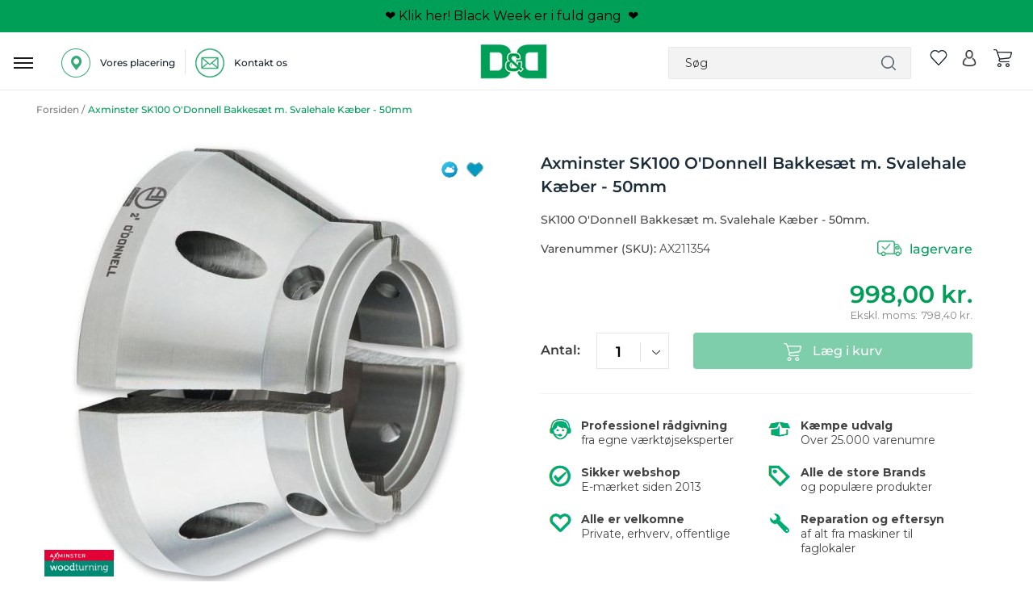

--- FILE ---
content_type: application/javascript
request_url: https://api.clerk.io/v2/recommendations/complementary?payload=%7B%22products%22%3A%5B%2211022%22%5D%2C%22clerk-content-id%22%3A1%2C%22no_design%22%3Atrue%2C%22template%22%3A%22product-page-others-also-bought%22%2C%22key%22%3A%22vKE6xjNIQVxIelP8UPwyXFimhV04NkCL%22%2C%22visitor%22%3A%22auto%22%2C%22_%22%3A1764669201%7D&callback=__clerk_cb_2
body_size: 941
content:
__clerk_cb_2({"status":"ok","result":[11134,10957,10991,11032,10867,11288,11779,36609,48994,49005,20346,11111],"product_data":[{"id":11134,"image":"https://www.dorchdanola.dk/media/catalog/product/5/0/502542_xl_min_408b.jpg","list_price":15.0,"name":"CraftProKits Fl\u00f8jlsposer 3 stk. 160 x 100 mm","price":15.0,"product_type":"simple","url":"https://www.dorchdanola.dk/ax502542.html"},{"id":10957,"image":"https://www.dorchdanola.dk/media/catalog/product/1/0/106795_xl_min_4657.jpg","list_price":291.0,"name":"Axminster Woodturning Speed Sizer","price":291.0,"product_type":"simple","url":"https://www.dorchdanola.dk/ax106795.html"},{"id":10991,"image":"https://www.dorchdanola.dk/media/catalog/product/2/1/210032_xl_min_fbfb.jpg","list_price":70.0,"name":"CraftProKits Tin L\u00e5g - Eventyrhave 82mm","price":70.0,"product_type":"simple","url":"https://www.dorchdanola.dk/ax210032.html"},{"id":11032,"image":"https://www.dorchdanola.dk/media/catalog/product/3/0/300269_xl_min_6b2e.jpg","list_price":71.0,"name":"CraftProKits Tin L\u00e5g - To Fugle","price":71.0,"product_type":"simple","url":"https://www.dorchdanola.dk/ax300269.html"},{"id":10867,"image":"https://www.dorchdanola.dk/media/catalog/product/1/0/104699_inset1_72d8.jpg","list_price":158.0,"name":"Axminster Evolution Series Bakkes\u00e6t Holder","price":158.0,"product_type":"simple","url":"https://www.dorchdanola.dk/ax104699.html"},{"id":11288,"image":"https://www.dorchdanola.dk/media/catalog/product/7/0/701456_xl_min_10f8.jpg","list_price":237.0,"name":"Axminster Planskive m. Skrue til Type C K\u00e6ber","price":237.0,"product_type":"simple","url":"https://www.dorchdanola.dk/ax701456.html"},{"id":11779,"image":"https://www.dorchdanola.dk/media/catalog/product/v/a/vasen_min_b5b0.jpg","list_price":71.0,"name":"Drechselmeister Glasindsats til vaser - 3 Stk.","price":71.0,"product_type":"simple","url":"https://www.dorchdanola.dk/dr-drfvt25-3.html"},{"id":36609,"image":"https://www.dorchdanola.dk/media/catalog/product/4/8/484453_eda3.jpg","list_price":249.0,"name":"Festool udsugningskappe AH-OF1000 484453","price":249.0,"product_type":"simple","url":"https://www.dorchdanola.dk/484453.html"},{"id":48994,"image":"https://www.dorchdanola.dk/media/catalog/product/M/a/Manual_VS600_Side_01_0396.jpg","list_price":31.0,"name":"Festool manual Samlingssystemet VS 600","price":31.0,"product_type":"simple","url":"https://www.dorchdanola.dk/65713.html"},{"id":49005,"image":"https://www.dorchdanola.dk/media/catalog/product/B/U/BU2DCS_dbfe.jpg","list_price":59.0,"name":"Starrett Stiksavklinger Dobbelt 50mm 9/19T BU2DCS 2 stk.","price":59.0,"product_type":"simple","url":"https://www.dorchdanola.dk/ta-681901.html"},{"id":20346,"image":"https://www.dorchdanola.dk/media/catalog/product/p/r/prod_000298_asset_0_1332431664_min_bf5f.jpg","list_price":219.0,"name":"Record Lukkespj\u00e6ld 100mm - Metal","price":219.0,"product_type":"simple","url":"https://www.dorchdanola.dk/recdx100g.html"},{"id":11111,"image":"https://www.dorchdanola.dk/media/catalog/product/4/1/410161_xl_min_f95a.jpg","list_price":481.0,"name":"Axminster Bakkes\u00e6t Type C SK100 mm Svalehale K\u00e6ber","price":481.0,"product_type":"simple","url":"https://www.dorchdanola.dk/ax410161.html"}],"content_data":{"headline":"Andre kunder har ogs\u00e5 k\u00f8bt disse"}});

--- FILE ---
content_type: application/javascript
request_url: https://www.dorchdanola.dk/static/frontend/Magento/dd/da_DK/Amasty_ShippingCalculator/js/shipping-calculator.js
body_size: 542
content:

define([
    'jquery',
    'mage/translate',
    'mage/validation'
], function ($, $t) {
    'use strict';

    $.widget('mage.shippingCalculator', {
        options: {
            addToCartFormSelector: '#product_addtocart_form',
            resultContainerSelector: '.shipping-calculation-result-container',
            calculateButtonSelector: '.action.calculate',
            calculateButtonDisabledClass: 'disabled',
            calculateButtonTextWhileAdding: $t('Calculating...'),
            calculateButtonTextAdded: '',
            calculateButtonTextDefault: $t('Calculate')
        },

        /** @inheritdoc */
        _create: function () {
            this._bindSubmit();
        },

        /**
         * @private
         */
        _bindSubmit: function () {
            var self = this;
            this.element.on('submit', function (e) {
                var form = $(this),
                    addToCartForm = $(self.options.addToCartFormSelector),
                    giftcardMessage = addToCartForm.find('#giftcard-message');

                /**
                * Magento EE 2.4.4 has a bug.
                * If you validate the form with a giftcard message, an error will appear in the console.
                * To avoid error, we fix the textarea validation syntax
                */

                if (giftcardMessage.length) {
                    giftcardMessage.attr('data-validate', '{maxlength:255}')
                }

                e.preventDefault();
                if (form.valid() && addToCartForm.valid()) {
                    self.submitForm(form);
                }
            });
        },

        /**
         * Handler for the form 'submit' event
         *
         * @param {jQuery} form
         */
        submitForm: function (form) {
            this.ajaxSubmit(form);
        },

        /**
         * @param {jQuery} form
         */
        ajaxSubmit: function (form) {
            var self = this;

            self.disableCalculateButton(form);

            $.ajax({
                url: form.attr('action'),
                data: form.serialize() + '&' + $(this.options.addToCartFormSelector).serialize(),
                type: 'post',
                /** @inheritdoc */
                success: function (res) {
                    self.enableCalculateButton(form);
                    self.element.find(self.options.resultContainerSelector).html(res);
                },
                /** @inheritdoc */
                error: function (res) {
                    self.enableCalculateButton(form);
                }
            });
        },

        /**
         * @param {String} form
         */
        disableCalculateButton: function (form) {
            var calculateButtonTextWhileAdding = this.options.calculateButtonTextWhileAdding,
                calculateButton = $(form).find(this.options.calculateButtonSelector);

            calculateButton.addClass(this.options.calculateButtonDisabledClass);
            calculateButton.find('span').text(calculateButtonTextWhileAdding);
            calculateButton.attr('title', calculateButtonTextWhileAdding);
        },

        /**
         * @param {String} form
         */
        enableCalculateButton: function (form) {
            var calculateButtonTextDefault = this.options.calculateButtonTextDefault,
                calculateButton = $(form).find(this.options.calculateButtonSelector);

            calculateButton.find('span').text(calculateButtonTextDefault);
            calculateButton.attr('title', calculateButtonTextDefault);
            calculateButton.removeClass(this.options.calculateButtonDisabledClass);
        }
    });

    return $.mage.shippingCalculator;
});


--- FILE ---
content_type: application/javascript; charset=UTF-8
request_url: https://api.clerk.io/v2/config/designs?payload=%7B%22ids%22%3A%5B189123%5D%2C%22key%22%3A%22vKE6xjNIQVxIelP8UPwyXFimhV04NkCL%22%2C%22visitor%22%3A%22auto%22%2C%22_%22%3A29411153%7D&callback=__clerk_cb_3
body_size: 2909
content:
__clerk_cb_3({"status":"ok","results":[{"id":189123,"html":"\n\u003cdiv class=\"clerk-design-component-s9km6sWr\"\u003e \n \u003cstyle\u003e @media screen and (max-width: 480px) {\n .clerk-instant-search-key-selected { border-radius:5px; border:1px solid #d7d7d7; background-color:#eee; } \n} @media screen and (min-width: 481px) and (max-width: 800px) {\n .clerk-instant-search-key-selected { border-radius:5px; border:1px solid #d7d7d7; background-color:#eee; } \n} .clerk-instant-search-key-selected { border-radius:5px; border:1px solid #d7d7d7; background-color:#eee; } \u003c/style\u003e \n \u003cdiv\u003e \n \u003cstyle\u003e@media screen and (max-width: 800px) {.clerk-live-search-container {width:100% !important; left:0px !important; }}\u003c/style\u003e \n \u003c/div\u003e {% if (products.length + categories.length + pages.length) == 0 %} \n \u003cdiv id=\"yVadVvd4\" class=\"undefined clerk-design-component-yVadVvd4\"\u003e Intet matchede:: \n \u003cb\u003e{{ query }}\u003c/b\u003e... prøv en enklere søgning! \n \u003c/div\u003e {%endif%} {% if (products.length + categories.length + pages.length) != 0 %} \n \u003cdiv id=\"v8XH1eQC\" class=\"undefined clerk-design-component-v8XH1eQC\"\u003e Viser resultater for: {{query }} \u003c/div\u003e {%endif%} \n \u003cdiv\u003e \n \u003cdiv class=\"tabs_search\"\u003e\n\n \u003cul class=\"tabs\"\u003e\n\n \u003cli class=\"tab\" id=\"product_tab\"\u003e\nProdukter\n\u003c/li\u003e\n\n \u003cli class=\"tab\" id=\"category_tab\"\u003e\nKategorier\n\u003c/li\u003e\n\n \u003cli class=\"tab\" id=\"related_tab\"\u003e\nRelateret\n\u003c/li\u003e\n\n \u003c/ul\u003e\n\n \u003c/div\u003e\n\n \n \u003c/div\u003e \n \u003cdiv class=\"clerk-design-component-TBLWl3mt\"\u003e \n \u003cdiv class=\"clerk-live-search-background clerk-design-component-5Qfv3hzP\" id=\"5Qfv3hzP\"\u003e \n \u003ch2 id=\"gKvB1ku5\" class=\"clerk-design-component-gKvB1ku5\"\u003e Produkter \u003c/h2\u003e {% for product in products %} {% if loop.index \u003c 7 %} \n \u003cdiv class=\"clerk-design-component-4VSYwAbh clerk-instant-search-key-selectable \"\u003e \n \u003ca style=\"border-bottom:none;display:inherit;width:100%;text-decoration:none;color:inherit;\" href=\"{{ product.url }}\"\u003e \n \u003cdiv style=\"display:inherit;width:100%;\"\u003e \n \u003cdiv class=\"clerk-design-component-YeavAHzs\" style=\"background-image: url({{ product.image }});\"\u003e \u003c/div\u003e \n\n \u003cdiv class=\"clerk-design-component-4RNd7Oqk\"\u003e \n \n \u003cdiv id=\"svUjhHS8\" class=\"undefined clerk-design-component-svUjhHS8\"\u003e {{product.name}} \u003c/div\u003e {% if product.price \u003c product.list_price %} \n \n \u003cdiv class=\"undefined clerk-design-component-T8fRGfv5\" id=\"T8fRGfv5\"\u003e {{ product.list_price | money_eu }} \u003c/div\u003e {%endif%} {% if product.price%} \n \n \u003cdiv class=\"clerk-design-product-price clerk-design-component-cEVsmI3X\" id=\"cEVsmI3X\"\u003e {{ product.price | money_eu }}\u0026nbsp;DKK \u003c/div\u003e {%endif%} \n\n \u003c/div\u003e\n \n\n \u003cdiv class=\"clerk-design-component-PZuLLWmr\"\u003e \n \n \u003cdiv id=\"5u9TBW7m\" class=\"undefined clerk-design-component-5u9TBW7m\" href=\"{{product.url}}\"\u003e Til produktet \u003c/div\u003e \n\n \u003c/div\u003e\n \n \u003c/div\u003e \n \u003c/a\u003e \n \u003c/div\u003e {% endif %} {% endfor %} {% if hits \u003e 6 %} \n \u003ca href=\"/catalogsearch/result?q={{query}}\" style=\"color:inherit;border:inherit\" class=\"clerk-design-component-eMe0z6kZ\"\u003e \n \u003cdiv class=\"clerk-instant-search-key-selectable clerk-design-component-hkY0tzKm\"\u003e Se flere resultater \u003c/div\u003e \n \u003c/a\u003e {%endif%} \n \u003c/div\u003e \n\n \u003cdiv class=\"clerk-design-component-NOjmxEdT\"\u003e {% if suggestions.length \u003e 0 %} \n\n \n \u003cdiv class=\"clerk-design-component-pGtREuR9\"\u003e \u003c/div\u003e \n\n \n \u003ch2 id=\"QkXXEfVj\" class=\"clerk-design-component-QkXXEfVj\"\u003e Søgeforslag \u003c/h2\u003e {% for suggestion in suggestions %} {% if suggestion != query %} \n\n \n \u003ca href=\"/catalogsearch/result?q={{suggestion}}\" style=\"all:inherit; width:100%;\" class=\"clerk-design-component-cl6DUfvR\"\u003e \n \n \n \u003cdiv class=\"undefined clerk-design-component-Lxe6YFGU clerk-instant-search-key-selectable\" id=\"Lxe6YFGU\"\u003e {{ suggestion}} \u003c/div\u003e \n\n \n \u003c/a\u003e {%endif%} {% endfor %} {%endif%}\n {% if categories.length \u003e 0 %} \n\n \n \u003cdiv class=\"clerk-design-component-wcJvdRFd\"\u003e \u003c/div\u003e \n\n \n \u003ch2 id=\"GTbmkR2N\" class=\"clerk-design-component-GTbmkR2N\"\u003e Kategorier \u003c/h2\u003e {% for category in categories %} {% if loop.index \u003c 7 %} \n\n \n \u003ca href=\"{{category.url}}\" style=\"all:inherit; width:100%;\" class=\"clerk-design-component-ukNXpQ4N\"\u003e \n \n \n \u003cdiv id=\"3ioOUYGT\" class=\"undefined clerk-design-component-3ioOUYGT clerk-instant-search-key-selectable\"\u003e {{category.name}} \u003c/div\u003e \n\n \n \u003c/a\u003e {% endif %} {% endfor %} {%endif%}\n {% if pages.length \u003e 0 %} \n\n \n \u003cdiv class=\"clerk-design-component-nAqo4IOU\"\u003e \u003c/div\u003e \n\n \n \u003ch2 id=\"swFR6L1J\" class=\"clerk-design-component-swFR6L1J\"\u003e Relateret indhold \u003c/h2\u003e {% for page in pages %} \n\n \n \u003ca href=\"{{page.url}}\" style=\"all:inherit; width:100%;\" class=\"clerk-design-component-xvDLKAzE\"\u003e \n \n \n \u003cdiv class=\"undefined clerk-design-component-BBrMPgYH clerk-instant-search-key-selectable\" id=\"BBrMPgYH\"\u003e {{page.title}} \u003c/div\u003e \n\n \n \u003c/a\u003e {% endfor %} {%endif%}\n \n\n \u003c/div\u003e\n \n \u003c/div\u003e \n\u003c/div\u003e\n","html_mobile":"","css":".clerk-design-component-yVadVvd4{\n font-size:inherit;\n color:inherit;\n height:;\n padding:1em;\n overflow:hidden;\n font-weight:normal;\n font-style:italic;\n text-align:center;\nmax-width: 100%;}\n @media screen and (max-width: 480px) {\n .clerk-design-component-yVadVvd4{\n}\n }\n @media screen and (min-width: 481px) and (max-width: 800px) {\n .clerk-design-component-yVadVvd4{\n}\n }\n\n\n.clerk-design-component-v8XH1eQC{\n font-size:inherit;\n align-items:center;\n color:inherit;\n height:;\n padding:1em;\n overflow:hidden;\n font-weight:normal;\n background-color:;\n text-align:inherit;\nmax-width: 100%;}\n @media screen and (max-width: 480px) {\n .clerk-design-component-v8XH1eQC{\n font-size:inherit;\n align-items:center;\n color:;\n justify-content:center;\n background-color:;\n text-align:center;\n}\n }\n @media screen and (min-width: 481px) and (max-width: 800px) {\n .clerk-design-component-v8XH1eQC{\n font-size:inherit;\n align-items:center;\n color:;\n justify-content:center;\n background-color:;\n text-align:center;\n}\n }\n\n\n.clerk-live-wrapper {\n position:absolute;\n z-index:42;\n background-color:white;\n}\n\n.clerk-live-product \u003e a, .clerk-live-product \u003e a:hover, .clerk-live-product \u003e a:visited {\n \n color: inherit;\n text-decoration: inherit;\n}\n\n.clerk-live-flex {\n clear: both;\n \n margin: 5px;\n padding: 5px;\n \n text-align: left;\n}\n\n.clerk-live-product {\n clear: both;\n \n margin: 5px;\n padding: 5px;\n \n text-align: left;\n}\n.clerk-live-product:not(:last-child) {\n border-bottom: 1px solid #eee;\n}\n.clerk-live-search-background {\n}\n\n.clerk-design-component-5Qfv3hzP{\n flex:3;\n padding-right:2em;\n padding-left:1em;\n}\n @media screen and (max-width: 480px) {\n .clerk-design-component-5Qfv3hzP{\n padding-right:1em;\n padding-left:1em;\n}\n }\n @media screen and (min-width: 481px) and (max-width: 800px) {\n .clerk-design-component-5Qfv3hzP{\n padding-top:20px;\n padding-right:1em;\n min-width:220px;\n padding-left:1em;\n}\n }\n\n\n.clerk-design-component-gKvB1ku5{\n font-size:14px;\n align-items:center;\n color:#717E94;\n margin-bottom:1em;\n margin-left:1em;\n font-weight:;\n text-transform:uppercase;\n display:flex;\n background-color:;\n text-align:inherit;\nmax-width: 100%;}\n @media screen and (max-width: 480px) {\n .clerk-design-component-gKvB1ku5{\n color:;\n align-items:center;\n display:flex;\n background-color:;\n justify-content:center;\n}\n }\n @media screen and (min-width: 481px) and (max-width: 800px) {\n .clerk-design-component-gKvB1ku5{\n color:;\n align-items:center;\n display:flex;\n background-color:;\n justify-content:center;\n}\n }\n\n\n.clerk-design-component-4VSYwAbh{\n padding:.2em;\n display:flex;\n border-bottom:1px solid #eee;\n}\n @media screen and (max-width: 480px) {\n .clerk-design-component-4VSYwAbh{\n}\n }\n @media screen and (min-width: 481px) and (max-width: 800px) {\n .clerk-design-component-4VSYwAbh{\n}\n }\n\n\n.clerk-design-component-YeavAHzs{\n background-size:contain;\n background-position:center center;\n background-repeat:no-repeat;\n margin-left:0em;\n height:3em;\n width:3em;\n margin-top:0em;\n margin-right:1em;\n max-width:100%;;\n margin-bottom:0em;\n display:inline-block;\n}\n @media screen and (max-width: 480px) {\n .clerk-design-component-YeavAHzs{\n}\n }\n @media screen and (min-width: 481px) and (max-width: 800px) {\n .clerk-design-component-YeavAHzs{\n}\n }\n\n\n.clerk-design-component-svUjhHS8{\n font-size:16px;\n margin-bottom:.2em;\n align-items:center;\n color:inherit;\n height:1.2em;\n max-width:100%;\n overflow:hidden;\n font-weight:normal;\n line-height:1.2em;\n background-color:;\n text-align:inherit;\n}\n @media screen and (max-width: 480px) {\n .clerk-design-component-svUjhHS8{\n font-size:inherit;\n align-items:center;\n color:;\n justify-content:center;\n background-color:;\n text-align:center;\n}\n }\n @media screen and (min-width: 481px) and (max-width: 800px) {\n .clerk-design-component-svUjhHS8{\n font-size:inherit;\n align-items:center;\n color:;\n justify-content:center;\n background-color:;\n text-align:center;\n}\n }\n\n\n.clerk-design-component-T8fRGfv5{\n opacity:.8em;\n font-size:inherit;\n text-decoration:line-through;\n color:gray;\n height:intial;\n margin-right:.5em;\n font-weight:normal;\n display:inline-block;\n text-align:center;\nmax-width: 100%;}\n @media screen and (max-width: 480px) {\n .clerk-design-component-T8fRGfv5{\n}\n }\n @media screen and (min-width: 481px) and (max-width: 800px) {\n .clerk-design-component-T8fRGfv5{\n}\n }\n\n\n.clerk-design-product-price {\n \n font-weight: bold;\n}\n\n.clerk-design-component-cEVsmI3X{\n font-size:inherit;\n align-items:center;\n color:#33ab76;\n justify-content:start;\n height:intial;\n margin-left:0px;\n font-weight:bold;\n display:flex;\n text-align:center;\nmax-width: 100%;}\n @media screen and (max-width: 480px) {\n .clerk-design-component-cEVsmI3X{\n font-size:inherit;\n align-items:center;\n display:flex;\n justify-content:center;\n}\n }\n @media screen and (min-width: 481px) and (max-width: 800px) {\n .clerk-design-component-cEVsmI3X{\n font-size:inherit;\n align-items:center;\n display:flex;\n justify-content:center;\n}\n }\n\n\n.clerk-design-component-4RNd7Oqk{\n width:100%;\n}\n @media screen and (max-width: 480px) {\n .clerk-design-component-4RNd7Oqk{\n}\n }\n @media screen and (min-width: 481px) and (max-width: 800px) {\n .clerk-design-component-4RNd7Oqk{\n}\n }\n\n\n.clerk-design-component-5u9TBW7m{\n border-radius:.5em;\n padding:.8em 2em;\n font-size:.8em;\n align-items:center;\n color:white;\n text-transform:uppercase;\n border:none;\n cursor:pointer;\n justify-content:center;\n white-space:nowrap;\n font-weight:bold;\n margin:.2em auto;\n display:block;\n background-color:#33ab76;\n text-align:center;\nmax-width: 100%;}\n @media screen and (max-width: 480px) {\n .clerk-design-component-5u9TBW7m{\n border-radius:0em;\n font-size:inherit;\n align-items:center;\n color:;\n justify-content:center;\n display:flex;\n background-color:;\n}\n }\n @media screen and (min-width: 481px) and (max-width: 800px) {\n .clerk-design-component-5u9TBW7m{\n border-radius:0em;\n font-size:inherit;\n align-items:center;\n color:;\n justify-content:center;\n display:flex;\n background-color:;\n}\n }\n\n\n.clerk-design-component-PZuLLWmr{\n}\n @media screen and (max-width: 480px) {\n .clerk-design-component-PZuLLWmr{\n}\n }\n @media screen and (min-width: 481px) and (max-width: 800px) {\n .clerk-design-component-PZuLLWmr{\n}\n }\n\n\n.clerk-design-component-hkY0tzKm{\n border-radius:0undefined;\n cursor:pointer;\n font-size:1.2em;\n color:inherit;\n height:undefined;\n padding:1em;\n width:undefined;\n overflow:hidden;\n font-weight:normal;\n text-align:center;\n}\n @media screen and (max-width: 480px) {\n .clerk-design-component-hkY0tzKm{\n border-radius:0undefined;\n width:undefined;\n font-size:inherit;\n height:undefined;\n text-align:center;\n}\n }\n @media screen and (min-width: 481px) and (max-width: 800px) {\n .clerk-design-component-hkY0tzKm{\n border-radius:0undefined;\n width:undefined;\n font-size:inherit;\n height:undefined;\n text-align:center;\n}\n }\n\n\n.clerk-design-component-QkXXEfVj{\n font-size:.8em;\n align-items:center;\n color:#717E94;\n margin-bottom:1em;\n font-weight:;\n text-transform:uppercase;\n display:flex;\n background-color:;\n text-align:inherit;\nmax-width: 100%;}\n @media screen and (max-width: 480px) {\n .clerk-design-component-QkXXEfVj{\n color:;\n align-items:center;\n display:flex;\n background-color:;\n justify-content:center;\n}\n }\n @media screen and (min-width: 481px) and (max-width: 800px) {\n .clerk-design-component-QkXXEfVj{\n color:;\n align-items:center;\n display:flex;\n background-color:;\n justify-content:center;\n}\n }\n\n\n.clerk-design-component-XuoEek9V{\n}\n @media screen and (max-width: 480px) {\n .clerk-design-component-XuoEek9V{\n}\n }\n @media screen and (min-width: 481px) and (max-width: 800px) {\n .clerk-design-component-XuoEek9V{\n}\n }\n\n\n.clerk-design-component-Lxe6YFGU{\n cursor:pointer;\n font-size:inherit;\n color:inherit;\n height:;\n border-bottom:none;\n padding:.1em;\n overflow:hidden;\n font-weight:normal;\n text-align:inherit;\n}\n @media screen and (max-width: 480px) {\n .clerk-design-component-Lxe6YFGU{\n font-size:inherit;\n text-align:center;\n}\n }\n @media screen and (min-width: 481px) and (max-width: 800px) {\n .clerk-design-component-Lxe6YFGU{\n font-size:inherit;\n text-align:center;\n}\n }\n\n\n.clerk-design-component-pGtREuR9{\n margin-bottom:1em;\n}\n @media screen and (max-width: 480px) {\n .clerk-design-component-pGtREuR9{\n}\n }\n @media screen and (min-width: 481px) and (max-width: 800px) {\n .clerk-design-component-pGtREuR9{\n}\n }\n\n\n.clerk-design-component-GTbmkR2N{\n font-size:14px;\n align-items:center;\n color:#717E94;\n font-weight:;\n text-transform:uppercase;\n display:flex;\n background-color:;\n text-align:inherit;\nmax-width: 100%;}\n @media screen and (max-width: 480px) {\n .clerk-design-component-GTbmkR2N{\n color:;\n align-items:center;\n display:flex;\n background-color:;\n justify-content:center;\n}\n }\n @media screen and (min-width: 481px) and (max-width: 800px) {\n .clerk-design-component-GTbmkR2N{\n color:;\n align-items:center;\n display:flex;\n background-color:;\n justify-content:center;\n}\n }\n\n\n.clerk-design-component-tFD9geIG{\n}\n @media screen and (max-width: 480px) {\n .clerk-design-component-tFD9geIG{\n}\n }\n @media screen and (min-width: 481px) and (max-width: 800px) {\n .clerk-design-component-tFD9geIG{\n}\n }\n\n\n.clerk-design-component-3ioOUYGT{\n cursor:pointer;\n font-size:inherit;\n color:inherit;\n height:;\n padding:.1em;\n overflow:hidden;\n font-weight:normal;\n text-align:inherit;\n}\n @media screen and (max-width: 480px) {\n .clerk-design-component-3ioOUYGT{\n}\n }\n @media screen and (min-width: 481px) and (max-width: 800px) {\n .clerk-design-component-3ioOUYGT{\n}\n }\n\n\n.clerk-design-component-wcJvdRFd{\n margin-bottom:1em;\n}\n @media screen and (max-width: 480px) {\n .clerk-design-component-wcJvdRFd{\n}\n }\n @media screen and (min-width: 481px) and (max-width: 800px) {\n .clerk-design-component-wcJvdRFd{\n}\n }\n\n\n.clerk-design-component-swFR6L1J{\n font-size:14px;\n align-items:center;\n color:#717E94;\n font-weight:;\n text-transform:uppercase;\n display:flex;\n background-color:;\n text-align:inherit;\nmax-width: 100%;}\n @media screen and (max-width: 480px) {\n .clerk-design-component-swFR6L1J{\n color:;\n align-items:center;\n display:flex;\n background-color:;\n justify-content:center;\n}\n }\n @media screen and (min-width: 481px) and (max-width: 800px) {\n .clerk-design-component-swFR6L1J{\n color:;\n align-items:center;\n display:flex;\n background-color:;\n justify-content:center;\n}\n }\n\n\n.clerk-design-component-rAvATvxo{\n}\n @media screen and (max-width: 480px) {\n .clerk-design-component-rAvATvxo{\n}\n }\n @media screen and (min-width: 481px) and (max-width: 800px) {\n .clerk-design-component-rAvATvxo{\n}\n }\n\n\n.clerk-design-component-BBrMPgYH{\n cursor:pointer;\n font-size:inherit;\n color:inherit;\n height:;\n padding:.1em;\n overflow:hidden;\n font-weight:normal;\n text-align:inherit;\n}\n @media screen and (max-width: 480px) {\n .clerk-design-component-BBrMPgYH{\n}\n }\n @media screen and (min-width: 481px) and (max-width: 800px) {\n .clerk-design-component-BBrMPgYH{\n}\n }\n\n\n.clerk-design-component-nAqo4IOU{\n margin-bottom:1em;\n}\n @media screen and (max-width: 480px) {\n .clerk-design-component-nAqo4IOU{\n}\n }\n @media screen and (min-width: 481px) and (max-width: 800px) {\n .clerk-design-component-nAqo4IOU{\n}\n }\n\n\n.clerk-design-component-NOjmxEdT{\n flex:1;\n}\n @media screen and (max-width: 480px) {\n .clerk-design-component-NOjmxEdT{\n padding-left:1em;\n}\n }\n @media screen and (min-width: 481px) and (max-width: 800px) {\n .clerk-design-component-NOjmxEdT{\n padding-left:1em;\n}\n }\n\n\n.clerk-design-component-TBLWl3mt{\n display:flex;\nmax-width: 100%;\n}\n @media screen and (max-width: 480px) {\n .clerk-design-component-TBLWl3mt{\n flex-direction:column-reverse;\n}\n }\n @media screen and (max-width: 900px) {\n .clerk-design-component-TBLWl3mt{\n flex-direction:column !important;\n height: calc(100vh - 15vh) !important;\n}\n}\n \n @media screen and (min-width: 481px) and (max-width: 800px) {\n .clerk-design-component-TBLWl3mt{\n flex-direction:column-reverse;\n}\n }\n\n\n.clerk-design-component-s9km6sWr{\n border-radius:5px 5px 10px 10px;\n box-shadow:0 1em 2em 1em rgba(0,0,0,.2);\n border:1px solid #eee;\n min-width:650px;\n width:100%;\n border-top:0px;\n max-width:1000px;\n overflow:hidden;\n margin:.2em auto;\n background-color:white;\n}\n @media screen and (max-width: 480px) {\n .clerk-design-component-s9km6sWr{\n width:96%;\n padding-top:0;\n min-width:200px !important;\n}\n }\n @media screen and (min-width: 481px) and (max-width: 800px) {\n .clerk-design-component-s9km6sWr{\n width:96%;\n padding-top:0;\n min-width:0 !important;\n}\n }\n.undefined.clerk-design-component-yVadVvd4{margin-top:20px;}\n.undefined.clerk-design-component-yVadVvd4 + div + .clerk-design-component-TBLWl3mt{display:none;}\n\n\n\n","css_mobile":"","config":"","container":"","attributes":["categories","hits","image","length","list_price","name","pages","price","products","query","suggestion","suggestions","title","url"]}]});

--- FILE ---
content_type: application/javascript; charset=UTF-8
request_url: https://api.clerk.io/v2/config/load?payload=%7B%22mode%22%3A%22live%22%2C%22key%22%3A%22vKE6xjNIQVxIelP8UPwyXFimhV04NkCL%22%2C%22visitor%22%3A%22auto%22%2C%22_%22%3A29411153%7D&callback=__clerk_cb_0
body_size: 668
content:
__clerk_cb_0({"status":"ok","results":{"contents":{"cart-others-also-bought":{"api":"recommendations/complementary","template_id":189118,"args":{"labels":["Cart - Others Also Bought"],"limit":12},"facets_data":{},"injection_data":{}},"category-page-popular":{"api":"recommendations/category/popular","template_id":186728,"args":{"labels":["Category Page - Popular"],"limit":12},"facets_data":{},"injection_data":{}},"exit-intent":{"api":"recommendations/visitor/complementary","template_id":189118,"args":{"labels":["Exit Intent - Visitor Recommendations"],"limit":12},"facets_data":{},"injection_data":{}},"home-page-popular":{"api":"recommendations/currently_watched","template_id":189118,"args":{"labels":["Home Page - Popular"],"limit":24},"facets_data":{},"injection_data":{}},"home-page-trending":{"api":"recommendations/trending","template_id":189118,"args":{"filter":"(age \u003c 60) and (stock \u003e 0)","labels":["Home Page - Trending"],"limit":12},"facets_data":{},"injection_data":{}},"home-page-visitor-complementary":{"api":"recommendations/popular","template_id":189118,"args":{"filter":"(age \u003c 100)","labels":["Home Page - Visitor Complementary"],"limit":20},"facets_data":{},"injection_data":{}},"landing-page-blog":{"api":"recommendations/page/related_products","template_id":186728,"args":{"labels":["Blog - Article"],"limit":12},"facets_data":{},"injection_data":{}},"live-search":{"api":"search/predictive","template_id":189123,"args":{"labels":["Live Search"],"limit":6},"facets_data":{},"injection_data":{}},"mest-solgte-produkter":{"api":"recommendations/popular","template_id":189118,"args":{"filter":"(stock \u003e 0)","labels":["Mest solgte produkter "],"limit":25},"facets_data":{},"injection_data":{}},"power-step-others-also-bought":{"api":"recommendations/complementary","template_id":189118,"args":{"labels":["Add-To-Basket - Others Also Bought"],"limit":12},"facets_data":{},"injection_data":{}},"power-step-popular":{"api":"recommendations/popular","template_id":189118,"args":{"labels":["Add-To-Basket - Popular"],"limit":12},"facets_data":{},"injection_data":{}},"power-step-popular-on-sale":{"api":"recommendations/popular","template_id":189118,"args":{"labels":["Add-To-Basket - Best Offers"],"limit":12},"facets_data":{},"injection_data":{}},"power-step-visitor-complementary":{"api":"recommendations/visitor/complementary","template_id":189118,"args":{"labels":["Add-To-Basket - Visitor Complementary"],"limit":12},"facets_data":{},"injection_data":{}},"product-page-alternatives":{"api":"recommendations/substituting","template_id":189118,"args":{"labels":["Product Page - Alternatives"],"limit":12},"facets_data":{},"injection_data":{}},"product-page-others-also-bought":{"api":"recommendations/complementary","template_id":189118,"args":{"labels":["Product Page - Others Also Bought"],"limit":12},"facets_data":{},"injection_data":{}},"search-page":{"api":"search/search","template_id":189124,"args":{"labels":["Search Page"],"limit":24},"facets_data":{},"injection_data":{}}},"formatters":[],"store_settings":{"use_new_carousel":false,"observe_dom":false,"id_types":{"product":"int","sale":"int","category":"int","customer":"int"}}}});

--- FILE ---
content_type: application/javascript
request_url: https://www.dorchdanola.dk/static/frontend/Magento/dd/da_DK/js/javascript.js
body_size: 3586
content:
require(["jquery", "jquery/ui", "owlcar"], function (jQuery) {
  (function ($) {

// var lastScrollTop = 0;
// // var top_offset = $(window).scrollTop();
// jQuery(window).scroll(function(event){
//    var st = jQuery(this).scrollTop();
//    if (st > lastScrollTop){
//       // jQuery(".responsive_header").removeClass("stickyup");
//       jQuery(".responsive_header").addClass("stickyup");
//       $('.responsive_header').removeClass('static-pos');
//    } else {
//       // upscroll code
//        jQuery(".responsive_header").addClass("stickyup");
//        $('.responsive_header').removeClass('static-pos');
//    }
//    // if (top_offset == 0) {
//    //   jQuery(".responsive_header").removeClass("stickyup");
//    // }
//    lastScrollTop = st;
// });
//  $(window).scroll(function () {
//         var top_offset = $(window).scrollTop();
//         if (top_offset == 0) {
//             $('.responsive_header').removeClass('stickyup');
//             $('.responsive_header').addClass('static-pos');
//         }
//     })
  $(document).on('keyup','.phonenumber',function(){
   let text=$(this).val()                        
   text=text.replace(/\D/g,'')  
    
   if(text.length > 3) text=text.replace(/.{3}/,'$&-')  
   if(text.length > 7) text=text.replace(/.{7}/,'$&-')  
   $(this).val(text.substring(0,12));   
});


    
    //footer_accordin

    $(document).ready(function () {
      $("#responsivefootnav .title").click(function () {
        $("#responsivefootnav .responsive_block").slideUp();
        $("#responsivefootnav .title").removeClass("arrow_close");
        var thisElemUL = $(this).parent().find(".responsive_block");
        if ($(thisElemUL).is(":hidden")) {
          $(this).addClass("arrow_close");
          $(thisElemUL).slideDown();
        }
      });
    });


    $(document).ready(function () {
      $("#cartesion .question").click(function(){ 
        $(this).next('.answers').slideToggle();
      });   
    });

    //filter_accordin

    // uncomment below line.
    // document.getElementById("defaultOpen").click();

//brands page sorting
$( ".sorted" ).click(function() {
  var val = $(this).text();
  $('.sorted').removeClass('selected');
    $(this).addClass('selected');
  $('.answer').hide();
      $('.answer.' +val).show(); 
  });  
$( ".all" ).click(function() {
  $('.answer').show();
  $('.sorted').removeClass('selected');   
});



    //tabs_accordin

    $(document).ready(function () {
      $("#tabs_accordin .title.description").click(function () {
        $(this).next().toggle();
        $(".title.description").toggleClass("desc-content");
      });
    });

    $(document).ready(function () {
      $("#tabs_accordin .title.last_child").click(function () {
        $(this).next().toggle();
        $(this).toggleClass("desc-content");
      });
    });

    $(document).ready(function () {
    
    
   
    
      //Display the block after scrolling 600px down
      $(window).scroll(function () {
        if ($(window).scrollTop() > 60) {
          $(".sticky_bottom_cart").fadeIn("fast");
          
        }
      });
      


      //Hiding the block when scrolling screen is less than 600px
      $(window).scroll(function () {
        if ($(window).scrollTop() < 60) {
          $(".sticky_bottom_cart").fadeOut("fast");
          
          // document.body.classList.remove("green-top-bar");

        }
      });
    });

    //scroll to top

    $(document).ready(function () {
      /******************************
      BOTTOM SCROLL TOP BUTTON
   ******************************/

      // declare variable
      var scrollTop = $(".scrollTop");

      $(window).scroll(function () {
        // declare variable
        var topPos = $(this).scrollTop();

        // if user scrolls down - show scroll to top button
        if (topPos > 100) {
          $(scrollTop).css("display", "inline-block");
        } else {
          $(scrollTop).css("display", "none");
        }
      }); // scroll END

      //Click event to scroll to top
      $(scrollTop).click(function () {
        $("html, body").animate(
          {
            scrollTop: 0,
          },
          800
        );
        return false;
      });
      // click() scroll top EMD
    });

    //sticky header
 // jQuery(document).ready(function () {
 //    window.onscroll = function () {
 //      myFunction();
 //    };
 // });
    
    //var header = document.getElementById("myHeader");
    //var sticky = header.offsetTop;
    //
    //function myFunction() {
    //
    //
    //
    //  if (window.pageYOffset > sticky) {
    //    header = document.getElementById("myHeader");
    //    header.classList.add("sticky");
    //    $(".right_item").appendTo(".navigation"); // Append new elements
    //    $(".right_item").addClass("sticky_search_block");
    //    // $('.counter.qty').css('display','none');
    //  } else {
    //     header = document.getElementById("myHeader");
    //    header.classList.remove("sticky");
    //    $(".right_item").appendTo(".header"); // Append new elements
    //    $(".right_item").removeClass("sticky_search_block");
    //    // $('.counter.qty').css('display','inline-block');
    //  }
    //}

    // location popup
    
    
    jQuery(document).ready(function () {
      $("#location-popup").click(function () {
        $(".notify-me-popup").css("display", "block");
      });

    });
  
    jQuery(document).ready(function () {
      $(".notify-me-popup").click(function () {
        $(".notify-me-popup").css("display", "none");
      });
    });

    // nav styling
    $(document).ready(function () {
      $(".shop_category").click(function () {
       // $(".top-menu-setting").toggle();
        closeDetailMenu();
      });
    });
    $(document).ready(function () {
      $(".level0.has_child_desktop_img1").click(function () {
        $(".top-menu-setting").addClass("active_sub_nav_width");
         $(".top-menu-setting").removeClass("second_active");
         $(".top-menu-setting").removeClass("third_active");
        $(".sub-inner-nav").addClass("menu-hiden");
        $(this).next(".sub-inner-nav").css("display", "block");
        $(this).next(".sub-inner-nav").removeClass("menu-hiden");
        $(".menu-hiden").css("display", "none");
        $(".top-menu-setting").removeClass("active_sub_inner_nav_width");
        $(this).next(".level1").addClass("menu-level1");
      });
    });
  $(document).ready(function() {
  var existCondition = setInterval(function() {
    if($(".block-content .subtotal .price-wrapper .price").length){
      $('.block-content .subtotal .price-wrapper .price').clone().appendTo(".minicart-wrapper.cart");
      clearInterval(existCondition);
    }
  }, 1000);
  $(".action.tocart").click(function () {
   // $('.block-content .subtotal .price-wrapper .price').on('DOMSubtreeModified', function() {
  $('.cart #minicart-content-wrapper .items-total .count').on('DOMSubtreeModified', function() {
    setTimeout(function() {
      // alert('rafeh');
    $(".minicart-wrapper.cart .ui-dialog.mage-dropdown-dialog").next(".price").remove();
    $('.block-content .subtotal .price-wrapper .price').clone().appendTo(".minicart-wrapper.cart");
     }, 2000);
   });
  });

  // $('.block-content .subtotal .price-wrapper .price').on('DOMSubtreeModified', function() {
  //   // Value has changed, trigger an alert
  //   alert('rafeh');
  //   $('.block-content .subtotal .price-wrapper .price').clone().appendTo(".minicart-wrapper.cart");
  // });
});


  // $(window).bind("load", function() {
  //   setTimeout(myFunction, 4000);

// function myFunction() {
 // if($(".block-content .subtotal .price-wrapper .price").length){
 //      $('.block-content .subtotal .price-wrapper .price').on('DOMSubtreeModified', function() {
 //        // Value has changed, trigger an alert
 //        alert('rafeh');
 //      $('.block-content .subtotal .price-wrapper .price').clone().appendTo(".minicart-wrapper.cart"); 
 //      });

 //      // $(".block-content .subtotal .price-wrapper .price").clone().appendTo(".minicart-wrapper.cart");    
 //   } 
// }
   
 // });

    
    $(".level1.has_child_desktop_img1,.level2.has_child_desktop_img1,.level3.has_child_desktop_img1,.level4.has_child_desktop_img1").click(function () {
     // alert("Dfsd");
      $(".goto_top_onclick").scrollTop( 0 );
     $(".submenu").removeClass("show_menu");
       $(this).next(".submenu").addClass("show_menu");
       if($(this).hasClass("level1")){
      
         $(".top-menu-setting").addClass("second_active");
       }
       if($(this).hasClass("level2")){
         $(".top-menu-setting").addClass("third_active");
       }
        if($(this).hasClass("level3")){
         $(".top-menu-setting").addClass("fourth_active");
       }
    
    });
    
    
    // $(document).ready(function () {
    //   $(".level1").click(function () {
    //     $(this).parents("ul").find(".sub-inner-nav").removeClass("menu-hiden");
    //     $(this).parents("ul").find(".sub-inner-nav").css("display", "block");

    //     $(".top-menu-setting").addClass("active_sub_inner_nav_width");
    //     $(".sub-inner-most-nav").addClass("menu-hiden");
    //     $(this).next(".sub-inner-most-nav").css("display", "block");
    //     $(this).next(".sub-inner-most-nav").removeClass("menu-hiden");
    //     $(".menu-hiden").css("display", "none");
    //   });
    // });

    // $(document).ready(function () {
    //   $(".sub-nav-hover").click(function () {
    //     $(".top-menu-setting").toggleClass("active_sub_inner_nav_width");
    //   });
    // });
    // $(document).ready(function () {
    //   $(".has_child_desktop_img1").click(function () {
    //     $(this).find(".hover-handler").toggleClass("sub-inner-nav");
    //   });
    // });



    jQuery(document).ready(function () {
      $(".product-link-menu").click(function () {
        $(".product-list-cat").css("display", "block");
        $(".main-menu-dd").css("display", "none");
        $(".product-inner-link-menu").css("display", "block");
        $(".menu-cms-block-style").css("display", "none");
        $(".sub-nav .fixheight").css("display", "block");
        //$(".open_menu_desktop").click(function () {
        //  $("html, .goto_top_onclick").animate(
        //    { scrollTop: $(".goto_top_onclick").offset().top },
        //    0
        //  );
        //});
        //$(".product-inner-link-menu").click(function () {
        //  $("html, .goto_top_onclick").animate(
        //    { scrollTop: $(".goto_top_onclick").offset().top },
        //    0
        //  );
        //});
      });
    });
    jQuery(document).ready(function () {
      $(".product-inner-link-menu").click(function () {
        $(".product-list-cat").css("display", "none");
        $(".main-menu-dd").css("display", "block");
        $(".product-inner-link-menu").css("display", "none");
        $(".menu-cms-block-style").css("display", "block");
        $(".sub-nav .fixheight").css("display", "none");
        $(".top-menu-setting").removeClass("active_sub_nav_width");
        $(".sub-inner-nav").css("display", "none");
        //$(".sub-inner-most-nav").css("display", "none");
        $(".sub-inner-most-nav").removeClass("show_menu");
        $(".top-menu-setting").removeClass("active_sub_inner_nav_width");
      });
    });

    jQuery(document).ready(function () {
      $(".back-arrow-for-mobile").click(function () {
        $(".sub-inner-nav").css("display", "none");
        //$(".sub-inner-most-nav").css("display", "none");
         $(".sub-inner-most-nav").removeClass("show_menu");
        $(".product-list-cat").css("display", "none");
        $(".main-menu-dd").css("display", "block");
        $(".top-menu-setting").css("display", "none");
        $(".menu-cms-block-style").css("display", "block");
        $(".product-inner-link-menu").css("display", "none");
        $(".sub-nav .fixheight").css("display", "none");
        $(".top-menu-setting").removeClass("active_sub_nav_width");
        $(".top-menu-setting").removeClass("active_sub_inner_nav_width");
        $(".sub-inner-nav").css("display", "none");
        //$(".sub-inner-most-nav").css("display", "none");
      });
    });

    jQuery(document).ready(function () {
      $(".go_back_level1").click(function () {
        $(".sub-inner-nav").css("display", "none");
        $(".product-list-cat").css("display", "block");
        $(".onTop1").css("display", "none");
        $(".onTop").css("display", "block");
      });
    });
    jQuery(document).ready(function () {
      $(".go_back_level2").click(function () {
        //$(".sub-inner-most-nav").css("display", "none");
         $(".sub-inner-most-nav").removeClass("show_menu");
        $(this)
          .parent(".sub-inner-nav")
          .children(".sub-inner-most-nav")
          .css("display", "block");
      });
    });

    //Goto Top on menu
    $("div.level0.has_child_desktop_img1").click(function () {
      //$("html, .goto_top_onclick").animate(
      //  { scrollTop: $(".goto_top_onclick").offset().top },
      //  500
      //);
      
      $(".goto_top_onclick").scrollTop( 0 );
    });

    $(document).ready(function () {
      $(".has_child_desktop_img1").click(function () {
        if ($(window).width() < 900) {
          // $(this).css({"transform": "rotateX(180deg)"});
          $(window).scrollTop(0);
          $(this).next(".sub-inner-nav").toggle();
          $(this).toggleClass("active-arow");
          $(".onTop1").css("display", "block");
          $(".onTop").css("display", "none");
          $(this).next(".sub-inner-nav").css("display", "block");
          $(this).next(".sub-inner-nav").removeClass("menu-hiden");
          $(".menu-hiden").css("display", "none");
        }
        //  $(this).css({"background-image": "unset"});
      });
    });
    $(document).ready(function () {
      $(".has_child_desktop_img1").click(function () {
        if ($(window).width() < 900) {
          $(window).scrollTop(0);
          // $(this).css({"transform": "rotateX(180deg)", "transition": "all .3s ease"});
          $(this).next(".sub-inner-most-nav").toggle();
          $(this).next(".sub-inner-most-nav").css("display", "block");
          $(this).next(".sub-inner-most-nav").removeClass("menu-hiden");
          $(".menu-hiden").css("display", "none");
        }
      });
    });


    // Menu scroll up and down
    $(document).ready(function () {
     var lastScrollTop = 0;
    var header = $('.responsive_header');
    var nav = $('.sticky_header');
    var search = $('body');
    var headerHeight = header.outerHeight();
    var scrollOffset = 40;
    $(window).scroll(function() {
        var scrollTop = jQuery(this).scrollTop();

        // Check if the user is scrolling up
        if (scrollTop > headerHeight + scrollOffset) {
        if (scrollTop > scrollOffset && scrollTop > lastScrollTop) {
           header.removeClass('added');
            header.addClass('remove');
            nav.removeClass('added');
            nav.addClass('remove');
            search.removeClass('added');
            search.addClass('remove');   
        }
        else {       
            header.addClass('added');
            header.removeClass('remove');
            nav.addClass('added');
            nav.removeClass('remove');
            search.addClass('added');
            search.removeClass('remove');
        }
      }
      else{
            header.removeClass('remove');
            nav.removeClass('remove');
            search.removeClass('remove');
            header.removeClass('added');
            nav.removeClass('added');
            search.removeClass('added');
      }
        

        lastScrollTop = scrollTop;
    });
  });

    // nav end

    //search js

    $(document).ready(function () {
      $("#closeButton").on("click", function (e) {
        $("#search-auto-complete").toggle();
      });
    });

    ////responsive tabs
    //
    //
    //  function openCity(evt, cityName) {
    //  var i, tabcontent, tablinks;
    //  tabcontent = document.getElementsByClassName("tabcontent");
    //  for (i = 0; i < tabcontent.length; i++) {
    //    tabcontent[i].style.display = "none";
    //  }
    //  tablinks = document.getElementsByClassName("tablinks");
    //  for (i = 0; i < tablinks.length; i++) {
    //    tablinks[i].className = tablinks[i].className.replace(" active", "");
    //  }
    //  document.getElementById(cityName).style.display = "block";
    //  evt.currentTarget.className += " active";
    //}
    //  document.getElementById("defaultOpen").click();

    $(".t1").click(function () {
      $(this).next(".tabcontent").toggle();
      $(this).toggleClass("desc-content");
    });

    $(document).ready(function () {
      $(".legal_tabs").on("click", function () {
        $(".tab_bar .active").removeClass("active");
        $(this).addClass("active");
      });
      
     
      if($('#filterappend').length && $(".top-menu-setting.category_menu").length){
       // alert("lenght="+$('#filterappend').height());
       $(".top-menu-setting.category_menu").css('max-height',$('#filterappend').height()+'px');
      }
      
    });
    
    
 //    $(document).on("click", function(event){
 //       if(!$(event.target).closest("#myHeader").length){
 //        $(".top-menu-setting").hide();
 //       }
 //       
 //});
   

  })(jQuery);
});

//tabs

function openCity(evt, cityName) {
  var i, tabcontent, tablinks;
  tabcontent = document.getElementsByClassName("tabcontent");
  for (i = 0; i < tabcontent.length; i++) {
    tabcontent[i].style.display = "none";
  }
  tablinks = document.getElementsByClassName("tablinks");
  for (i = 0; i < tablinks.length; i++) {
    tablinks[i].className = tablinks[i].className.replace(" active", "");
  }
  document.getElementById(cityName).style.display = "block";
  evt.currentTarget.className += " active";
}

// top banner hide
function headerbannerclose() {
  var x = document.getElementById("header-top");
  x.style.display = "none";
  var y = document.getElementById("responsivebtn");
  y.style.top = "20px";
}

// jQuery(document).ready(function() {
//   var stickyTop = jQuery('.tab_categories').offset().top;

//   jQuery(window).scroll(function() {
//     var windowTop = jQuery(window).scrollTop();

//     if (stickyTop < windowTop) {
//       jQuery('.tab_categories').css('position', 'fixed');
//        jQuery('.tab_categories').css('background-color','#f3f3f3');
//        jQuery('.tab_categories').css('top','48px');
//     } else {
//       jQuery('.tab_categories').css('position', 'relative');
//     }
//   });
// });


